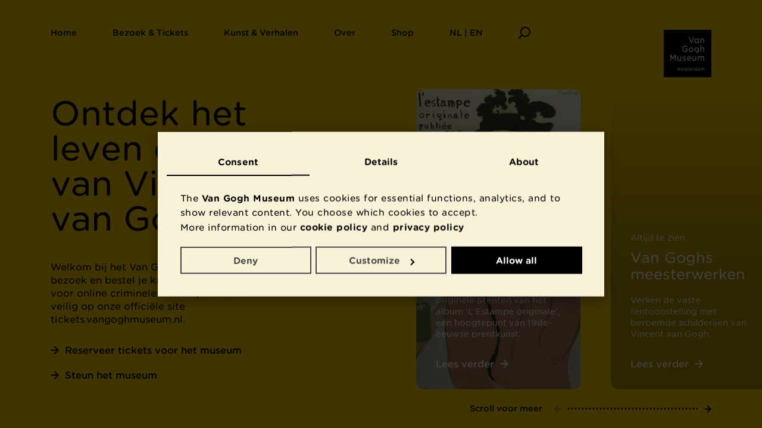

--- FILE ---
content_type: text/html; charset=utf-8
request_url: https://www.vangoghmuseum.nl/nl?v=
body_size: 86472
content:



<!DOCTYPE html>
<html lang="nl">
<head>
  




<meta charset="utf-8"/>
<meta name="viewport" content="width=device-width, initial-scale=1.0"/>
<link rel="shortcut icon" href="/statics/favicon.ico?v=IxnKZTfWtCvTPnXFiIJSEh-MS__ml-8Q9WaRlQ4codI">
<title>Het museum over Vincent van Gogh in Amsterdam - Van Gogh Museum</title>
<meta name="description" content="Van Gogh Museum bezoeken? Bestel je toegangskaarten veilig via de offici&#xEB;le website tickets.vangoghmuseum.nl. Plan je bezoek en ontdek alles over Vincent van Gogh:  meesterwerken als Zonnebloemen, Amandelbloesem, Korenvelden en De slaapkamer, tentoonstellingen, rondleidingen, activiteiten en meer."/>


<script type="text/javascript">
  window.dataLayer = window.dataLayer || [];

  function gtag() {
    dataLayer.push(arguments);
  }

  gtag('consent', 'default', {
    'ad_storage': 'denied',
    'analytics_storage': 'denied',
    'ad_user_data': 'denied',
    'ad_personalization': 'denied',
    'functionality_storage': 'denied',
    'personalization_storage': 'denied',
    'security_storage': 'granted',
    'wait_for_update': 500
  });
  
  gtag('set', 'ads_data_redaction', true);
  gtag('set', 'url_passthrough', false);


      dataLayer.push({
        'siteType': 'main',
        'pageType': 'homepage',
        'userId': '', // We don't have userId, this usually is for logged in sessions only
        'publishDate': '12-12-2025',
        'latestChange': '1765569600',
        'contentId': '621fc856-6d33-419a-5742-08d793848ca4',
        'language': 'nl'
      });
    
  (function(w,d,s,l,i){w[l]=w[l]||[];w[l].push({'gtm.start':new Date().getTime(),event:'gtm.js'});var f=d.getElementsByTagName(s)[0],j=d.createElement(s),dl=l!='dataLayer'?'&l='+l:'';j.async=true;j.src='https://www.googletagmanager.com/gtm.js?id='+i+dl;f.parentNode.insertBefore(j,f);})(window,document,'script','dataLayer','GTM-NN5PDB');
</script>


    <link rel="alternate" hreflang="nl" href="/nl" />
    <link rel="alternate" hreflang="en" href="/en" />
<meta property="og:site_name" content="Van Gogh Museum"/>
<meta property="og:url" content=""/>
<meta property="og:locale" content="nl"/>
<meta property="og:type" content="website"/>
<meta property="og:title" content="Het museum over Vincent van Gogh in Amsterdam"/>
<meta property="og:description" content="Van Gogh Museum bezoeken? Bestel je toegangskaarten veilig via de offici&#xEB;le website tickets.vangoghmuseum.nl. Plan je bezoek en ontdek alles over Vincent van Gogh:  meesterwerken als Zonnebloemen, Amandelbloesem, Korenvelden en De slaapkamer, tentoonstellingen, rondleidingen, activiteiten en meer."/>
<meta property="og:image" content="/assets/fa6ea2f9-daa7-43f9-9a0b-7f94734ac0e4?w=1280&h=720&x=0&y=755&cropWidth=2649&cropHeight=2080&c=76d1af97ab9bd249a43dea879c6ff76919c160325ef45f5ffc3c188c2c289a93"/>
<meta property="og:image:alt" content="Een jong stel kijkt hand-in-hand naar Van Goghs Zonnebloemen in het Van Gogh Museum. Foto: David Stegenga"/>

<meta name="twitter:site" content="@vangoghmuseum"/>
<meta name="twitter:card" content="summary_large_image"/>
<meta name="twitter:image" content="/assets/fa6ea2f9-daa7-43f9-9a0b-7f94734ac0e4?w=1280&h=720&x=0&y=755&cropWidth=2649&cropHeight=2080&c=76d1af97ab9bd249a43dea879c6ff76919c160325ef45f5ffc3c188c2c289a93"/>
<meta name="twitter:image:alt" content="Een jong stel kijkt hand-in-hand naar Van Goghs Zonnebloemen in het Van Gogh Museum. Foto: David Stegenga"/>

<link rel="canonical" href=""/>
<meta name="robots" content="index, follow"/>

<link rel="preconnect" href="https://googleads.g.doubleclick.net">
<link rel="preconnect" href="https://track.adform.net">
<link rel="preconnect" href="https://www.googleadservices.com">
<link rel="preconnect" href="https://www.google-analytics.com">


<link rel="stylesheet" type="text/css" href="/statics/generated/vgm-app.css?v=_M1SSvj1aPtqHt0xdSHAWidXdYDtemVZ2bAU1QB1yho"/>

<meta name="google-site-verification" content="f8YzFRP8SWz8I0l4oMnQeQ7Nj4GBIuX8AoqCvA4Brc8" />

<script src="/statics/generated/vgm-scaling.js?v=AlfAI3qohPUYvMfn5JLTvb-EHZE7VuOYs8jlf45IVs0"></script>
<link rel="modulepreload" href="/statics/generated/vgm-app.mjs?v=PGhwaijv25KyRmdUd-zA5YPIqyEYVKZeQ7cBegCoSC4">


<link rel="preload" href="/statics/fonts/GothamRndSSm-Book_Web.woff2" as="font" crossorigin>
<link rel="preload" href="/statics/fonts/GothamRndSSm-Medium_Web.woff2" as="font" crossorigin>

<style>
  @font-face {
    font-family: Gotham Rounded SSm;
    font-weight: 300;
    font-style: normal;
    font-display: swap;
    src: url("/statics/fonts/GothamRndSSm-Light_Web.woff2") format("woff2"),
    url("/statics/fonts/GothamRndSSm-Light_Web.woff") format("woff");
  }

  @font-face {
    font-family: Gotham Rounded SSm;
    font-weight: 300;
    font-style: italic;
    font-display: swap;
    src: url("/statics/fonts/GothamRndSSm-LightItalic_Web.woff2") format("woff2"),
    url("/statics/fonts/GothamRndSSm-LightItalic_Web.woff") format("woff");
  }

  @font-face {
    font-family: Gotham Rounded SSm;
    font-weight: 400;
    font-style: normal;
    font-display: swap;
    src: url("/statics/fonts/GothamRndSSm-Book_Web.woff2") format("woff2"),
    url("/statics/fonts/GothamRndSSm-Book_Web.woff") format("woff");
  }

  @font-face {
    font-family: Gotham Rounded SSm;
    font-weight: 400;
    font-style: italic;
    font-display: swap;
    src: url("/statics/fonts/GothamRndSSm-BookItalic_Web.woff2") format("woff2"),
    url("/statics/fonts/GothamRndSSm-BookItalic_Web.woff") format("woff");
  }

  @font-face {
    font-family: Gotham Rounded SSm;
    font-weight: 500;
    font-style: normal;
    font-display: swap;
    src: url("/statics/fonts/GothamRndSSm-Medium_Web.woff2") format("woff2"),
    url("/statics/fonts/GothamRndSSm-Medium_Web.woff") format("woff");
  }

  @font-face {
    font-family: Gotham Rounded SSm;
    font-weight: 500;
    font-style: italic;
    font-display: swap;
    src: url("/statics/fonts/GothamRndSSm-MediumItalic_Web.woff2") format("woff2"),
    url("/statics/fonts/GothamRndSSm-MediumItalic_Web.woff") format("woff");
  }

  @font-face {
    font-family: Gotham Rounded SSm;
    font-weight: 700;
    font-style: normal;
    font-display: swap;
    src: url("/statics/fonts/GothamRndSSm-Bold_Web.woff2") format("woff2"),
    url("/statics/fonts/GothamRndSSm-Bold_Web.woff") format("woff");
  }

  @font-face {
    font-family: Gotham Rounded SSm;
    font-weight: 700;
    font-style: italic;
    font-display: swap;
    src: url("/statics/fonts/GothamRndSSm-BoldItalic_Web.woff2") format("woff2"),
    url("/statics/fonts/GothamRndSSm-BoldItalic_Web.woff") format("woff");
  }
</style>



<link rel="apple-touch-icon" sizes="180x180" href="/statics/apple-touch-icon-mesdag.png?v=ZghBrD-lYi4nlbO38dO2HMjzpVcVcrxeW4JjHaxX15Q">
<link rel="icon" type="image/png" sizes="32x32" href="/statics/favicon-32x32-mesdag.png?v=iHYg5fkCPerGi3vkyVojhX_vTaRZbM5J6sXWNKOyKDs">
<link rel="icon" type="image/png" sizes="16x16" href="/statics/favicon-16x16-mesdag.png?v=ygsca0aVmNtGkiL7RwJB_cEeXOzJXrI11MlWqcl128o">


  


</head>

<body scroll-behavior="smooth" style="--background-color: #FFCE01;--main-nav-text-color: #000000;--text-contrast-color: #000000;--collection-search-background-color: #DDDDDD;--collection-search-text-color: #000000;" ie-style="--background-color: #FFCE01;--main-nav-text-color: #000000;--text-contrast-color: #000000;--collection-search-background-color: #DDDDDD;--collection-search-text-color: #000000;" class="home-page-animated">
<div style="display:none;" data-svg data-svg-path="/statics/generated/vgm-icons.svg?v=WfGfjQpMoHtNoDMAo1krmK3EZ-PpiiUIc2PSfAO4zlw"></div>
<div id="vgm-app">
  <accessibility-helper loading-message="Pagina wordt geladen" loaded-message="Pagina is geladen met titel " inline-template v-cloak>
    <div>
      <page-loader inline-template>
        <div class="page-loader" :class="isLoading ? 'visible' : '' " v-cloak>
          <div class="page-loader-bar"></div>
        </div>
      </page-loader>
      <div class="visually-hidden" aria-live="polite" role="status">
        {{pageTransitionStateText}}
      </div>

      <transition name="fade">
        <page-transitions-main-navigation v-show="!hideMainNavigation" inline-template>
          <div class="page-transition-main-navigation">
            <template id="vgm-main-navigation" v-if="!hasComponent">
              
<main-navigation inline-template>
  <nav class="main-navigation" :class="{'has-open-screen': hasOpenScreen, 'is-open': isOpen, 'is-fixed': isFixed}">
    <div v-if="!showDesktopNavigation">
      


<div class="main-navigation-mobile grid-container">
  <div class="main-navigation-mobile-header" role="menu">
    <ul class="main-navigation-mobile-buttons">
      <li>
        <button class="btn-icon" type="button" role="menuitem" aria-controls="mobile-menu" aria-haspopup="true" :aria-label="isOpen ? 'Menu sluiten' : 'Menu openen'" :aria-expanded="isOpen" @click="toggleMenu">
          <svg v-if="!isOpen" class="icon-menu" aria-hidden="true" focusable="false"><use xlink:href="#icon-menu" href="#icon-menu" ></use></svg>
          <svg v-else class="icon-close" aria-hidden="true" focusable="false"><use xlink:href="#icon-close" href="#icon-close" ></use></svg>
        </button>
      </li>

        <li>
          <button type="button" class="btn-icon" @click="openSearch" aria-label="Zoeken">
            <svg class="icon-search" aria-hidden="true" focusable="false"><use xlink:href="#icon-search" href="#icon-search" ></use></svg>
          </button>
        </li>
    </ul>

    <div class="main-navigation-mobile-aside">
          <push-analytics-event data-gtm-category="navigation" data-gtm-action="klik primary navigation" data-gtm-label="Language">
            <button type="button" class="main-navigation-mobile-button btn-link" v-if="isOpen" role="menuitem" aria-haspopup="true" @click="openScreen(&#x27;nl--en&#x27;, $event)" v-cloak>
              <span>
                Language
              </span>
              <svg class="icon-chevron-down-small" aria-hidden="true" focusable="false"><use xlink:href="#icon-chevron-down-small" href="#icon-chevron-down-small" ></use></svg>
            </button>
          </push-analytics-event>

      <push-analytics-event data-gtm-category="navigation" data-gtm-action="klik primary navigation" data-gtm-label="Van Gogh logo">
        <a href="/nl" class="main-navigation-mobile-logo" title="Terug naar de home pagina" v-if="!isOpen">
              <img src="/statics/images/logo.svg" alt="Van Gogh Museum Logo" width="80px" height="80px"/>
        </a>
      </push-analytics-event>
    </div>
  </div>

  

<transition v-bind:css="false">
  <div class="main-navigation-mobile-menu grid-container" id="mobile-menu" role="menu" v-show="hasOpenMenu" v-on:keyup.esc="closeMenu" v-cloak>
    <div class="main-navigation-mobile-menu-header">
      <div class="main-navigation-mobile-menu-back"></div>
      <h3 class="main-navigation-mobile-menu-heading heading-2" aria-live="assertive">Menu</h3>
    </div>

    <hr class="animated" aria-hidden="true"/>

    <ul class="main-navigation-mobile-menu-items">
        <li role="none">

            <push-analytics-event data-gtm-category="navigation" data-gtm-action="klik primary navigation" data-gtm-label="Home">
              <a role="menuitem" href="/nl" class="main-navigation-mobile-menu-item btn-link  active">
                <span>Home</span>
              </a>
            </push-analytics-event>
        </li>
        <li role="none">
            <push-analytics-event data-gtm-category="navigation" data-gtm-action="klik primary navigation" data-gtm-label="Bezoek &amp; Tickets">
              <button class="main-navigation-mobile-menu-item btn-link " type="button" role="menuitem" aria-haspopup="true" @click="openScreen(&#x27;bezoek--tickets&#x27;, $event)">
                <span>Bezoek &amp; Tickets</span>
              </button>
            </push-analytics-event>

        </li>
        <li role="none">
            <push-analytics-event data-gtm-category="navigation" data-gtm-action="klik primary navigation" data-gtm-label="Kunst &amp; Verhalen">
              <button class="main-navigation-mobile-menu-item btn-link " type="button" role="menuitem" aria-haspopup="true" @click="openScreen(&#x27;kunst--verhalen&#x27;, $event)">
                <span>Kunst &amp; Verhalen</span>
              </button>
            </push-analytics-event>

        </li>
        <li role="none">
            <push-analytics-event data-gtm-category="navigation" data-gtm-action="klik primary navigation" data-gtm-label="Over">
              <button class="main-navigation-mobile-menu-item btn-link " type="button" role="menuitem" aria-haspopup="true" @click="openScreen(&#x27;over&#x27;, $event)">
                <span>Over</span>
              </button>
            </push-analytics-event>

        </li>
        <li role="none">

            <push-analytics-event data-gtm-category="navigation" data-gtm-action="klik primary navigation" data-gtm-label="Shop">
              <a role="menuitem" href="https://www.vangogh.shop/nl/shop?utm_source=VGM-site&amp;utm_medium=referral&amp;utm_campaign=shop" class="main-navigation-mobile-menu-item btn-link ">
                <span>Shop</span>
              </a>
            </push-analytics-event>
        </li>
    </ul>
    <div class="main-navigation-mobile-footer">
      <hr class="animated" aria-hidden="true"/>
      <ul class="main-navigation-mobile-footer-items">
      </ul>
    </div>
  </div>
</transition>





<transition v-bind:css="false">
  <div class="main-navigation-mobile-screen grid-container" v-if="isScreenOpen(&#x27;bezoek--tickets&#x27;)" v-cloak role="menu">
    <div class="main-navigation-mobile-screen-header">
      <div class="main-navigation-mobile-menu-back">
        <button class="btn-icon" type="button" @click="closeScreen" v-if="hasOpenScreen" aria-label="Terug" v-focus>
          <svg class="icon-arrow-left-big" aria-hidden="true" focusable="false"><use xlink:href="#icon-arrow-left-big" href="#icon-arrow-left-big" ></use></svg>
        </button>
      </div>
      <h3 class="main-navigation-mobile-screen-heading heading-2" aria-live="assertive">Bezoek &amp; Tickets</h3>
    </div>

    <aside class="main-navigation-mobile-screen-sidebar">

    </aside>

    <hr class="animated" aria-hidden="true"/>

    <ul class="main-navigation-mobile-screen-items">
          <li role="none">
            <push-analytics-event data-gtm-category="navigation" data-gtm-action="klik secondary navigation" data-gtm-label="Tickets en toegangsprijzen">
              <a role="menuitem" href="/nl/bezoek/tickets-en-toegangsprijzen" class="main-navigation-mobile-screen-item btn-link ">
                <span>Tickets en toegangsprijzen</span>
              </a>
            </push-analytics-event>
          </li>
          <li role="none">
            <push-analytics-event data-gtm-category="navigation" data-gtm-action="klik secondary navigation" data-gtm-label="Adres en openingstijden">
              <a role="menuitem" href="/nl/bezoek/adres-en-openingstijden" class="main-navigation-mobile-screen-item btn-link ">
                <span>Adres en openingstijden</span>
              </a>
            </push-analytics-event>
          </li>
          <li role="none">
            <push-analytics-event data-gtm-category="navigation" data-gtm-action="klik secondary navigation" data-gtm-label="Agenda en activiteiten ">
              <a role="menuitem" href="/nl/bezoek/agenda-en-activiteiten" class="main-navigation-mobile-screen-item btn-link ">
                <span>Agenda en activiteiten </span>
              </a>
            </push-analytics-event>
          </li>
          <li role="none">
            <push-analytics-event data-gtm-category="navigation" data-gtm-action="klik secondary navigation" data-gtm-label="Tentoonstellingen ">
              <a role="menuitem" href="/nl/bezoek/tentoonstellingen" class="main-navigation-mobile-screen-item btn-link ">
                <span>Tentoonstellingen </span>
              </a>
            </push-analytics-event>
          </li>
          <li role="none">
            <push-analytics-event data-gtm-category="navigation" data-gtm-action="klik secondary navigation" data-gtm-label="Groepen en scholen">
              <a role="menuitem" href="/nl/bezoek/groepen-en-scholen" class="main-navigation-mobile-screen-item btn-link ">
                <span>Groepen en scholen</span>
              </a>
            </push-analytics-event>
          </li>
          <li role="none">
            <push-analytics-event data-gtm-category="navigation" data-gtm-action="klik secondary navigation" data-gtm-label="Museumwinkels, caf&#xE9; en meer">
              <a role="menuitem" href="/nl/bezoek/winkels-cafe-en-meer" class="main-navigation-mobile-screen-item btn-link " rel="nofollow">
                <span>Museumwinkels, caf&#xE9; en meer</span>
              </a>
            </push-analytics-event>
          </li>
    </ul>

    <div class="main-navigation-mobile-footer">
      <hr class="animated" aria-hidden="true"/>

      <ul class="main-navigation-mobile-footer-items">
          <li role="none">
            <push-analytics-event data-gtm-category="navigation" data-gtm-action="klik footer navigation" data-gtm-label="Contact">
              <a role="menuitem" href="/nl/contact" class="main-navigation-mobile-footer-item btn-link">
                <span>Contact</span>
              </a>
            </push-analytics-event>
          </li>
          <li role="none">
            <push-analytics-event data-gtm-category="navigation" data-gtm-action="klik footer navigation" data-gtm-label="Nieuwsbrief">
              <a role="menuitem" href="/nl/nieuwsbrief" class="main-navigation-mobile-footer-item btn-link">
                <span>Nieuwsbrief</span>
              </a>
            </push-analytics-event>
          </li>
          <li role="none">
            <push-analytics-event data-gtm-category="navigation" data-gtm-action="klik footer navigation" data-gtm-label="Privacy &amp; cookies">
              <a role="menuitem" href="/nl/privacy" class="main-navigation-mobile-footer-item btn-link">
                <span>Privacy &amp; cookies</span>
              </a>
            </push-analytics-event>
          </li>
      </ul>
    </div>
  </div>
</transition>


<transition v-bind:css="false">
  <div class="main-navigation-mobile-screen grid-container" v-if="isScreenOpen(&#x27;kunst--verhalen&#x27;)" v-cloak role="menu">
    <div class="main-navigation-mobile-screen-header">
      <div class="main-navigation-mobile-menu-back">
        <button class="btn-icon" type="button" @click="closeScreen" v-if="hasOpenScreen" aria-label="Terug" v-focus>
          <svg class="icon-arrow-left-big" aria-hidden="true" focusable="false"><use xlink:href="#icon-arrow-left-big" href="#icon-arrow-left-big" ></use></svg>
        </button>
      </div>
      <h3 class="main-navigation-mobile-screen-heading heading-2" aria-live="assertive">Kunst &amp; Verhalen</h3>
    </div>

    <aside class="main-navigation-mobile-screen-sidebar">

    </aside>

    <hr class="animated" aria-hidden="true"/>

    <ul class="main-navigation-mobile-screen-items">
          <li role="none">
            <push-analytics-event data-gtm-category="navigation" data-gtm-action="klik secondary navigation" data-gtm-label="Kunst ">
              <a role="menuitem" href="/nl/kunst-en-verhalen/kunst" class="main-navigation-mobile-screen-item btn-link " rel="nofollow">
                <span>Kunst </span>
              </a>
            </push-analytics-event>
          </li>
          <li role="none">
            <push-analytics-event data-gtm-category="navigation" data-gtm-action="klik secondary navigation" data-gtm-label="Zoek in de collectie">
              <a role="menuitem" href="/nl/collectie" class="main-navigation-mobile-screen-item btn-link ">
                <span>Zoek in de collectie</span>
              </a>
            </push-analytics-event>
          </li>
          <li role="none">
            <push-analytics-event data-gtm-category="navigation" data-gtm-action="klik secondary navigation" data-gtm-label="Vincents leven">
              <a role="menuitem" href="/nl/kunst-en-verhalen/vincents-leven-1853-1890" class="main-navigation-mobile-screen-item btn-link ">
                <span>Vincents leven</span>
              </a>
            </push-analytics-event>
          </li>
          <li role="none">
            <push-analytics-event data-gtm-category="navigation" data-gtm-action="klik secondary navigation" data-gtm-label="Verhalen over Van Gogh">
              <a role="menuitem" href="/nl/kunst-en-verhalen/verhalen" class="main-navigation-mobile-screen-item btn-link ">
                <span>Verhalen over Van Gogh</span>
              </a>
            </push-analytics-event>
          </li>
          <li role="none">
            <push-analytics-event data-gtm-category="navigation" data-gtm-action="klik secondary navigation" data-gtm-label="Van Gogh voor kinderen">
              <a role="menuitem" href="/nl/kunst-en-verhalen/voor-kinderen" class="main-navigation-mobile-screen-item btn-link ">
                <span>Van Gogh voor kinderen</span>
              </a>
            </push-analytics-event>
          </li>
          <li role="none">
            <push-analytics-event data-gtm-category="navigation" data-gtm-action="klik secondary navigation" data-gtm-label="Onderzoek ">
              <a role="menuitem" href="/nl/over/kennis-en-onderzoek" class="main-navigation-mobile-screen-item btn-link ">
                <span>Onderzoek </span>
              </a>
            </push-analytics-event>
          </li>
    </ul>

    <div class="main-navigation-mobile-footer">
      <hr class="animated" aria-hidden="true"/>

      <ul class="main-navigation-mobile-footer-items">
          <li role="none">
            <push-analytics-event data-gtm-category="navigation" data-gtm-action="klik footer navigation" data-gtm-label="Contact">
              <a role="menuitem" href="/nl/contact" class="main-navigation-mobile-footer-item btn-link">
                <span>Contact</span>
              </a>
            </push-analytics-event>
          </li>
          <li role="none">
            <push-analytics-event data-gtm-category="navigation" data-gtm-action="klik footer navigation" data-gtm-label="Nieuwsbrief">
              <a role="menuitem" href="/nl/nieuwsbrief" class="main-navigation-mobile-footer-item btn-link">
                <span>Nieuwsbrief</span>
              </a>
            </push-analytics-event>
          </li>
          <li role="none">
            <push-analytics-event data-gtm-category="navigation" data-gtm-action="klik footer navigation" data-gtm-label="Privacy &amp; cookies">
              <a role="menuitem" href="/nl/privacy" class="main-navigation-mobile-footer-item btn-link">
                <span>Privacy &amp; cookies</span>
              </a>
            </push-analytics-event>
          </li>
      </ul>
    </div>
  </div>
</transition>


<transition v-bind:css="false">
  <div class="main-navigation-mobile-screen grid-container" v-if="isScreenOpen(&#x27;over&#x27;)" v-cloak role="menu">
    <div class="main-navigation-mobile-screen-header">
      <div class="main-navigation-mobile-menu-back">
        <button class="btn-icon" type="button" @click="closeScreen" v-if="hasOpenScreen" aria-label="Terug" v-focus>
          <svg class="icon-arrow-left-big" aria-hidden="true" focusable="false"><use xlink:href="#icon-arrow-left-big" href="#icon-arrow-left-big" ></use></svg>
        </button>
      </div>
      <h3 class="main-navigation-mobile-screen-heading heading-2" aria-live="assertive">Over</h3>
    </div>

    <aside class="main-navigation-mobile-screen-sidebar">

    </aside>

    <hr class="animated" aria-hidden="true"/>

    <ul class="main-navigation-mobile-screen-items">
          <li role="none">
            <push-analytics-event data-gtm-category="navigation" data-gtm-action="klik secondary navigation" data-gtm-label="Samenwerken">
              <a role="menuitem" href="/nl/over/samenwerken" class="main-navigation-mobile-screen-item btn-link ">
                <span>Samenwerken</span>
              </a>
            </push-analytics-event>
          </li>
          <li role="none">
            <push-analytics-event data-gtm-category="navigation" data-gtm-action="klik secondary navigation" data-gtm-label="Steun het museum">
              <a role="menuitem" href="/nl/over/steun-het-museum" class="main-navigation-mobile-screen-item btn-link ">
                <span>Steun het museum</span>
              </a>
            </push-analytics-event>
          </li>
          <li role="none">
            <push-analytics-event data-gtm-category="navigation" data-gtm-action="klik secondary navigation" data-gtm-label="Nieuws en pers">
              <a role="menuitem" href="/nl/over/nieuws-en-pers" class="main-navigation-mobile-screen-item btn-link ">
                <span>Nieuws en pers</span>
              </a>
            </push-analytics-event>
          </li>
          <li role="none">
            <push-analytics-event data-gtm-category="navigation" data-gtm-action="klik secondary navigation" data-gtm-label="Kennis en onderzoek">
              <a role="menuitem" href="/nl/over/kennis-en-onderzoek" class="main-navigation-mobile-screen-item btn-link ">
                <span>Kennis en onderzoek</span>
              </a>
            </push-analytics-event>
          </li>
          <li role="none">
            <push-analytics-event data-gtm-category="navigation" data-gtm-action="klik secondary navigation" data-gtm-label="Organisatie">
              <a role="menuitem" href="/nl/over/organisatie" class="main-navigation-mobile-screen-item btn-link ">
                <span>Organisatie</span>
              </a>
            </push-analytics-event>
          </li>
    </ul>

    <div class="main-navigation-mobile-footer">
      <hr class="animated" aria-hidden="true"/>

      <ul class="main-navigation-mobile-footer-items">
          <li role="none">
            <push-analytics-event data-gtm-category="navigation" data-gtm-action="klik footer navigation" data-gtm-label="Contact">
              <a role="menuitem" href="/nl/contact" class="main-navigation-mobile-footer-item btn-link">
                <span>Contact</span>
              </a>
            </push-analytics-event>
          </li>
          <li role="none">
            <push-analytics-event data-gtm-category="navigation" data-gtm-action="klik footer navigation" data-gtm-label="Nieuwsbrief">
              <a role="menuitem" href="/nl/nieuwsbrief" class="main-navigation-mobile-footer-item btn-link">
                <span>Nieuwsbrief</span>
              </a>
            </push-analytics-event>
          </li>
          <li role="none">
            <push-analytics-event data-gtm-category="navigation" data-gtm-action="klik footer navigation" data-gtm-label="Privacy &amp; cookies">
              <a role="menuitem" href="/nl/privacy" class="main-navigation-mobile-footer-item btn-link">
                <span>Privacy &amp; cookies</span>
              </a>
            </push-analytics-event>
          </li>
      </ul>
    </div>
  </div>
</transition>


<transition v-bind:css="false">
  <div class="main-navigation-mobile-screen language-screen grid-container" v-if="isScreenOpen(&#x27;nl--en&#x27;)" v-cloak role="menu">
    <div class="main-navigation-mobile-screen-header">
      <div class="main-navigation-mobile-menu-back">
        <button class="btn-icon" type="button" @click="closeScreen" v-if="hasOpenScreen" aria-label="Terug" v-focus>
          <svg class="icon-arrow-left-big" aria-hidden="true" focusable="false"><use xlink:href="#icon-arrow-left-big" href="#icon-arrow-left-big" ></use></svg>
        </button>
      </div>
      <h3 class="main-navigation-mobile-screen-heading heading-2" aria-live="assertive">NL | EN</h3>
    </div>

    <hr class="animated" aria-hidden="true"/>

    <aside class="main-navigation-mobile-screen-sidebar">
      <div class="main-navigation-mobile-screen-language-switch">
        <ul class="language-switch">
          <li role="none">
            <a hreflang="en" aria-label="Change website language to English" role="menuitem" href="/en" class="main-navigation-mobile-screen-item btn-link">
              <span>English</span>
            </a>
          </li>
          <li role="none">
            <a hreflang="nl" aria-label="Verander website taal naar Nederlands" role="menuitem" href="/nl" class="main-navigation-mobile-screen-item btn-link active">
              <span>Nederlands</span>
            </a>
          </li>
        </ul>
      </div>
    </aside>

    <hr class="animated" aria-hidden="true"/>

      <ul class="main-navigation-mobile-screen-items">
            <li role="none">
              <a role="menuitem" href="/de/planen-sie-ihren-besuch" class="main-navigation-mobile-screen-item btn-link">
                <span>Planen Sie Ihren Besuch</span>
              </a>
            </li>
            <li role="none">
              <a role="menuitem" href="/fr/programmez-votre-visite" class="main-navigation-mobile-screen-item btn-link">
                <span>Programmez votre visite</span>
              </a>
            </li>
            <li role="none">
              <a role="menuitem" href="/it/prepara-la-tua-visita" class="main-navigation-mobile-screen-item btn-link">
                <span>Prepara la tua visita</span>
              </a>
            </li>
            <li role="none">
              <a role="menuitem" href="/es/planifica-tu-visita" class="main-navigation-mobile-screen-item btn-link">
                <span>Planifica tu visita</span>
              </a>
            </li>
            <li role="none">
              <a role="menuitem" href="/pt/planeje-sua-visita" class="main-navigation-mobile-screen-item btn-link">
                <span>Planeje sua visita</span>
              </a>
            </li>
            <li role="none">
              <a role="menuitem" href="/zh/visitor-information-chinese" class="main-navigation-mobile-screen-item btn-link">
                <span>&#x60A8;&#x7684;&#x53C2;&#x89C2;&#x8BA1;&#x5212;</span>
              </a>
            </li>
            <li role="none">
              <a role="menuitem" href="/ja/visitor-information-japanese" class="main-navigation-mobile-screen-item btn-link">
                <span>&#x7F8E;&#x8853;&#x9928;&#x306B;&#x884C;&#x3053;&#x3046;</span>
              </a>
            </li>
            <li role="none">
              <a role="menuitem" href="/ko/visitor-information-korean" class="main-navigation-mobile-screen-item btn-link">
                <span>&#xBC29;&#xBB38; &#xACC4;&#xD68D;</span>
              </a>
            </li>
      </ul>

      <div class="main-navigation-mobile-footer">
        <hr class="animated" aria-hidden="true"/>

        <ul class="main-navigation-mobile-footer-items">
            <li role="none">
              <a role="menuitem" href="/nl/contact" class="main-navigation-mobile-footer-item btn-link">
                <span>Contact</span>
              </a>
            </li>
            <li role="none">
              <a role="menuitem" href="/nl/nieuwsbrief" class="main-navigation-mobile-footer-item btn-link">
                <span>Nieuwsbrief</span>
              </a>
            </li>
            <li role="none">
              <a role="menuitem" href="/nl/privacy" class="main-navigation-mobile-footer-item btn-link">
                <span>Privacy &amp; cookies</span>
              </a>
            </li>
        </ul>
      </div>
  </div>
</transition>
</div>

    </div>
    <div v-else>
      


<div class="main-navigation-desktop grid-container" role="menu" v-on:keyup.esc="closeScreen">
  <ul class="main-navigation-desktop-items">
      <li role="none">

          <push-analytics-event data-gtm-category="navigation" data-gtm-action="klik primary navigation" data-gtm-label="Home">
            <a href="/nl" class="main-navigation-desktop-item btn-link  active">
              <span>Home</span>
            </a>
          </push-analytics-event>
      </li>
      <li role="none">
          <push-analytics-event data-gtm-category="navigation" data-gtm-action="klik primary navigation" data-gtm-label="Bezoek &amp; Tickets">
            <button class="main-navigation-desktop-item btn-link " :class="{'open': screen === &#x27;bezoek--tickets&#x27;}" type="button" role="menuitem" aria-haspopup="true" @click="openScreen(&#x27;bezoek--tickets&#x27;, $event)">
              <span>Bezoek &amp; Tickets</span>
            </button>
          </push-analytics-event>

      </li>
      <li role="none">
          <push-analytics-event data-gtm-category="navigation" data-gtm-action="klik primary navigation" data-gtm-label="Kunst &amp; Verhalen">
            <button class="main-navigation-desktop-item btn-link " :class="{'open': screen === &#x27;kunst--verhalen&#x27;}" type="button" role="menuitem" aria-haspopup="true" @click="openScreen(&#x27;kunst--verhalen&#x27;, $event)">
              <span>Kunst &amp; Verhalen</span>
            </button>
          </push-analytics-event>

      </li>
      <li role="none">
          <push-analytics-event data-gtm-category="navigation" data-gtm-action="klik primary navigation" data-gtm-label="Over">
            <button class="main-navigation-desktop-item btn-link " :class="{'open': screen === &#x27;over&#x27;}" type="button" role="menuitem" aria-haspopup="true" @click="openScreen(&#x27;over&#x27;, $event)">
              <span>Over</span>
            </button>
          </push-analytics-event>

      </li>
      <li role="none">

          <push-analytics-event data-gtm-category="navigation" data-gtm-action="klik primary navigation" data-gtm-label="Shop">
            <a href="https://www.vangogh.shop/nl/shop?utm_source=VGM-site&amp;utm_medium=referral&amp;utm_campaign=shop" class="main-navigation-desktop-item btn-link ">
              <span>Shop</span>
            </a>
          </push-analytics-event>
      </li>
      <li role="none">
          <push-analytics-event data-gtm-category="navigation" data-gtm-action="klik primary navigation" data-gtm-label="NL | EN">
            <button class="main-navigation-desktop-item btn-link " :class="{'open': screen === &#x27;nl--en&#x27;}" type="button" role="menuitem" aria-haspopup="true" @click="openScreen(&#x27;nl--en&#x27;, $event)">
              <span>NL | EN</span>
            </button>
          </push-analytics-event>

      </li>
      <li>
        <button type="button" class="main-navigation-desktop-item btn-icon" @click="openSearch" aria-label="Zoeken">
          <svg class="icon-search" aria-hidden="true" focusable="false"><use xlink:href="#icon-search" href="#icon-search" ></use></svg>
        </button>
      </li>
  </ul>

  <div class="main-navigation-desktop-aside">
    <button aria-label="Menu sluiten" class="btn-icon" type="button" @click="closeScreen" v-if="hasOpenScreen" v-focus v-cloak>
      <svg class="icon-close" aria-hidden="true" focusable="false"><use xlink:href="#icon-close" href="#icon-close" ></use></svg>
    </button>

    <push-analytics-event data-gtm-category="navigation" data-gtm-action="klik primary navigation" data-gtm-label="Van Gogh logo">
      <transition name="logo-slide">
        <a href="/nl" class="main-navigation-desktop-logo" title="Terug naar de home pagina" v-if="shouldShowLogo">
              <img src="/statics/images/logo.svg" alt="Van Gogh Museum Logo" width="80px" height="80px"/>
        </a>
      </transition>
    </push-analytics-event>
  </div>



<transition name="screen-fade">
  <div class="main-navigation-desktop-screen grid-container" v-if="isScreenOpen(&#x27;bezoek--tickets&#x27;)" role="menu" v-cloak>
    <h3 class="main-navigation-desktop-screen-heading heading-2" aria-live="assertive">Bezoek &amp; Tickets</h3>

    <hr class="animated" aria-hidden="true"/>

    <div class="main-navigation-desktop-screen-wrapper grid-row">
      <aside class="main-navigation-desktop-screen-sidebar">
      </aside>

      <section class="main-navigation-desktop-screen-content">
        <ul class="main-navigation-desktop-screen-items">
              <li role="none">
                <push-analytics-event data-gtm-category="navigation" data-gtm-action="klik secondary navigation" data-gtm-label="Tickets en toegangsprijzen">
                  <a role="menuitem" href="/nl/bezoek/tickets-en-toegangsprijzen" class="main-navigation-desktop-screen-item btn-link ">
                    <span>Tickets en toegangsprijzen</span>
                  </a>
                </push-analytics-event>
              </li>
              <li role="none">
                <push-analytics-event data-gtm-category="navigation" data-gtm-action="klik secondary navigation" data-gtm-label="Adres en openingstijden">
                  <a role="menuitem" href="/nl/bezoek/adres-en-openingstijden" class="main-navigation-desktop-screen-item btn-link ">
                    <span>Adres en openingstijden</span>
                  </a>
                </push-analytics-event>
              </li>
              <li role="none">
                <push-analytics-event data-gtm-category="navigation" data-gtm-action="klik secondary navigation" data-gtm-label="Agenda en activiteiten ">
                  <a role="menuitem" href="/nl/bezoek/agenda-en-activiteiten" class="main-navigation-desktop-screen-item btn-link ">
                    <span>Agenda en activiteiten </span>
                  </a>
                </push-analytics-event>
              </li>
              <li role="none">
                <push-analytics-event data-gtm-category="navigation" data-gtm-action="klik secondary navigation" data-gtm-label="Tentoonstellingen ">
                  <a role="menuitem" href="/nl/bezoek/tentoonstellingen" class="main-navigation-desktop-screen-item btn-link ">
                    <span>Tentoonstellingen </span>
                  </a>
                </push-analytics-event>
              </li>
              <li role="none">
                <push-analytics-event data-gtm-category="navigation" data-gtm-action="klik secondary navigation" data-gtm-label="Groepen en scholen">
                  <a role="menuitem" href="/nl/bezoek/groepen-en-scholen" class="main-navigation-desktop-screen-item btn-link ">
                    <span>Groepen en scholen</span>
                  </a>
                </push-analytics-event>
              </li>
              <li role="none">
                <push-analytics-event data-gtm-category="navigation" data-gtm-action="klik secondary navigation" data-gtm-label="Museumwinkels, caf&#xE9; en meer">
                  <a role="menuitem" href="/nl/bezoek/winkels-cafe-en-meer" class="main-navigation-desktop-screen-item btn-link " rel="nofollow">
                    <span>Museumwinkels, caf&#xE9; en meer</span>
                  </a>
                </push-analytics-event>
              </li>
        </ul>

        <div class="main-navigation-desktop-footer">
          <hr class="animated" aria-hidden="true"/>

          <ul class="main-navigation-desktop-footer-items">
              <li role="none">
                <push-analytics-event data-gtm-category="navigation" data-gtm-action="klik footer navigation" data-gtm-label="Contact">
                  <a role="menuitem" href="/nl/contact" class="main-navigation-desktop-footer-item btn-link">
                    <span>Contact</span>
                  </a>
                </push-analytics-event>
              </li>
              <li role="none">
                <push-analytics-event data-gtm-category="navigation" data-gtm-action="klik footer navigation" data-gtm-label="Nieuwsbrief">
                  <a role="menuitem" href="/nl/nieuwsbrief" class="main-navigation-desktop-footer-item btn-link">
                    <span>Nieuwsbrief</span>
                  </a>
                </push-analytics-event>
              </li>
              <li role="none">
                <push-analytics-event data-gtm-category="navigation" data-gtm-action="klik footer navigation" data-gtm-label="Privacy &amp; cookies">
                  <a role="menuitem" href="/nl/privacy" class="main-navigation-desktop-footer-item btn-link">
                    <span>Privacy &amp; cookies</span>
                  </a>
                </push-analytics-event>
              </li>
          </ul>
        </div>
      </section>
    </div>
  </div>
</transition>


<transition name="screen-fade">
  <div class="main-navigation-desktop-screen grid-container" v-if="isScreenOpen(&#x27;kunst--verhalen&#x27;)" role="menu" v-cloak>
    <h3 class="main-navigation-desktop-screen-heading heading-2" aria-live="assertive">Kunst &amp; Verhalen</h3>

    <hr class="animated" aria-hidden="true"/>

    <div class="main-navigation-desktop-screen-wrapper grid-row">
      <aside class="main-navigation-desktop-screen-sidebar">
      </aside>

      <section class="main-navigation-desktop-screen-content">
        <ul class="main-navigation-desktop-screen-items">
              <li role="none">
                <push-analytics-event data-gtm-category="navigation" data-gtm-action="klik secondary navigation" data-gtm-label="Kunst ">
                  <a role="menuitem" href="/nl/kunst-en-verhalen/kunst" class="main-navigation-desktop-screen-item btn-link " rel="nofollow">
                    <span>Kunst </span>
                  </a>
                </push-analytics-event>
              </li>
              <li role="none">
                <push-analytics-event data-gtm-category="navigation" data-gtm-action="klik secondary navigation" data-gtm-label="Zoek in de collectie">
                  <a role="menuitem" href="/nl/collectie" class="main-navigation-desktop-screen-item btn-link ">
                    <span>Zoek in de collectie</span>
                  </a>
                </push-analytics-event>
              </li>
              <li role="none">
                <push-analytics-event data-gtm-category="navigation" data-gtm-action="klik secondary navigation" data-gtm-label="Vincents leven">
                  <a role="menuitem" href="/nl/kunst-en-verhalen/vincents-leven-1853-1890" class="main-navigation-desktop-screen-item btn-link ">
                    <span>Vincents leven</span>
                  </a>
                </push-analytics-event>
              </li>
              <li role="none">
                <push-analytics-event data-gtm-category="navigation" data-gtm-action="klik secondary navigation" data-gtm-label="Verhalen over Van Gogh">
                  <a role="menuitem" href="/nl/kunst-en-verhalen/verhalen" class="main-navigation-desktop-screen-item btn-link ">
                    <span>Verhalen over Van Gogh</span>
                  </a>
                </push-analytics-event>
              </li>
              <li role="none">
                <push-analytics-event data-gtm-category="navigation" data-gtm-action="klik secondary navigation" data-gtm-label="Van Gogh voor kinderen">
                  <a role="menuitem" href="/nl/kunst-en-verhalen/voor-kinderen" class="main-navigation-desktop-screen-item btn-link ">
                    <span>Van Gogh voor kinderen</span>
                  </a>
                </push-analytics-event>
              </li>
              <li role="none">
                <push-analytics-event data-gtm-category="navigation" data-gtm-action="klik secondary navigation" data-gtm-label="Onderzoek ">
                  <a role="menuitem" href="/nl/over/kennis-en-onderzoek" class="main-navigation-desktop-screen-item btn-link ">
                    <span>Onderzoek </span>
                  </a>
                </push-analytics-event>
              </li>
        </ul>

        <div class="main-navigation-desktop-footer">
          <hr class="animated" aria-hidden="true"/>

          <ul class="main-navigation-desktop-footer-items">
              <li role="none">
                <push-analytics-event data-gtm-category="navigation" data-gtm-action="klik footer navigation" data-gtm-label="Contact">
                  <a role="menuitem" href="/nl/contact" class="main-navigation-desktop-footer-item btn-link">
                    <span>Contact</span>
                  </a>
                </push-analytics-event>
              </li>
              <li role="none">
                <push-analytics-event data-gtm-category="navigation" data-gtm-action="klik footer navigation" data-gtm-label="Nieuwsbrief">
                  <a role="menuitem" href="/nl/nieuwsbrief" class="main-navigation-desktop-footer-item btn-link">
                    <span>Nieuwsbrief</span>
                  </a>
                </push-analytics-event>
              </li>
              <li role="none">
                <push-analytics-event data-gtm-category="navigation" data-gtm-action="klik footer navigation" data-gtm-label="Privacy &amp; cookies">
                  <a role="menuitem" href="/nl/privacy" class="main-navigation-desktop-footer-item btn-link">
                    <span>Privacy &amp; cookies</span>
                  </a>
                </push-analytics-event>
              </li>
          </ul>
        </div>
      </section>
    </div>
  </div>
</transition>


<transition name="screen-fade">
  <div class="main-navigation-desktop-screen grid-container" v-if="isScreenOpen(&#x27;over&#x27;)" role="menu" v-cloak>
    <h3 class="main-navigation-desktop-screen-heading heading-2" aria-live="assertive">Over</h3>

    <hr class="animated" aria-hidden="true"/>

    <div class="main-navigation-desktop-screen-wrapper grid-row">
      <aside class="main-navigation-desktop-screen-sidebar">
      </aside>

      <section class="main-navigation-desktop-screen-content">
        <ul class="main-navigation-desktop-screen-items">
              <li role="none">
                <push-analytics-event data-gtm-category="navigation" data-gtm-action="klik secondary navigation" data-gtm-label="Samenwerken">
                  <a role="menuitem" href="/nl/over/samenwerken" class="main-navigation-desktop-screen-item btn-link ">
                    <span>Samenwerken</span>
                  </a>
                </push-analytics-event>
              </li>
              <li role="none">
                <push-analytics-event data-gtm-category="navigation" data-gtm-action="klik secondary navigation" data-gtm-label="Steun het museum">
                  <a role="menuitem" href="/nl/over/steun-het-museum" class="main-navigation-desktop-screen-item btn-link ">
                    <span>Steun het museum</span>
                  </a>
                </push-analytics-event>
              </li>
              <li role="none">
                <push-analytics-event data-gtm-category="navigation" data-gtm-action="klik secondary navigation" data-gtm-label="Nieuws en pers">
                  <a role="menuitem" href="/nl/over/nieuws-en-pers" class="main-navigation-desktop-screen-item btn-link ">
                    <span>Nieuws en pers</span>
                  </a>
                </push-analytics-event>
              </li>
              <li role="none">
                <push-analytics-event data-gtm-category="navigation" data-gtm-action="klik secondary navigation" data-gtm-label="Kennis en onderzoek">
                  <a role="menuitem" href="/nl/over/kennis-en-onderzoek" class="main-navigation-desktop-screen-item btn-link ">
                    <span>Kennis en onderzoek</span>
                  </a>
                </push-analytics-event>
              </li>
              <li role="none">
                <push-analytics-event data-gtm-category="navigation" data-gtm-action="klik secondary navigation" data-gtm-label="Organisatie">
                  <a role="menuitem" href="/nl/over/organisatie" class="main-navigation-desktop-screen-item btn-link ">
                    <span>Organisatie</span>
                  </a>
                </push-analytics-event>
              </li>
        </ul>

        <div class="main-navigation-desktop-footer">
          <hr class="animated" aria-hidden="true"/>

          <ul class="main-navigation-desktop-footer-items">
              <li role="none">
                <push-analytics-event data-gtm-category="navigation" data-gtm-action="klik footer navigation" data-gtm-label="Contact">
                  <a role="menuitem" href="/nl/contact" class="main-navigation-desktop-footer-item btn-link">
                    <span>Contact</span>
                  </a>
                </push-analytics-event>
              </li>
              <li role="none">
                <push-analytics-event data-gtm-category="navigation" data-gtm-action="klik footer navigation" data-gtm-label="Nieuwsbrief">
                  <a role="menuitem" href="/nl/nieuwsbrief" class="main-navigation-desktop-footer-item btn-link">
                    <span>Nieuwsbrief</span>
                  </a>
                </push-analytics-event>
              </li>
              <li role="none">
                <push-analytics-event data-gtm-category="navigation" data-gtm-action="klik footer navigation" data-gtm-label="Privacy &amp; cookies">
                  <a role="menuitem" href="/nl/privacy" class="main-navigation-desktop-footer-item btn-link">
                    <span>Privacy &amp; cookies</span>
                  </a>
                </push-analytics-event>
              </li>
          </ul>
        </div>
      </section>
    </div>
  </div>
</transition>


<transition name="background-fade">
  <div class="main-navigation-desktop-screen language-screen grid-container" v-if="isScreenOpen(&#x27;nl--en&#x27;)" role="menu" v-cloak>
    <h3 class="main-navigation-desktop-screen-heading heading-2" aria-live="assertive">NL | EN</h3>

    <hr class="animated" aria-hidden="true"/>

    <div class="main-navigation-desktop-screen-wrapper grid-row">
      <aside class="main-navigation-desktop-screen-sidebar">
        <ul class="language-switch">
          <li role="none">
            <a hreflang="en" aria-label="Change website language to English" role="menuitem" href="/en" class="main-navigation-desktop-screen-item btn-link">
              <span>English</span>
            </a>
          </li>
          <li role="none">
            <a hreflang="nl" aria-label="Verander website taal naar Nederlands" role="menuitem" href="/nl" class="main-navigation-desktop-screen-item btn-link active">
              <span>Nederlands</span>
            </a>
          </li>
        </ul>

      </aside>

      <section class="main-navigation-desktop-screen-content">
        <ul class="main-navigation-desktop-screen-items">
              <li role="none">
                <a role="menuitem" href="/de/planen-sie-ihren-besuch" class="main-navigation-desktop-screen-item btn-link">
                  <span>Planen Sie Ihren Besuch</span>
                </a>
              </li>
              <li role="none">
                <a role="menuitem" href="/fr/programmez-votre-visite" class="main-navigation-desktop-screen-item btn-link">
                  <span>Programmez votre visite</span>
                </a>
              </li>
              <li role="none">
                <a role="menuitem" href="/it/prepara-la-tua-visita" class="main-navigation-desktop-screen-item btn-link">
                  <span>Prepara la tua visita</span>
                </a>
              </li>
              <li role="none">
                <a role="menuitem" href="/es/planifica-tu-visita" class="main-navigation-desktop-screen-item btn-link">
                  <span>Planifica tu visita</span>
                </a>
              </li>
              <li role="none">
                <a role="menuitem" href="/pt/planeje-sua-visita" class="main-navigation-desktop-screen-item btn-link">
                  <span>Planeje sua visita</span>
                </a>
              </li>
              <li role="none">
                <a role="menuitem" href="/zh/visitor-information-chinese" class="main-navigation-desktop-screen-item btn-link">
                  <span>&#x60A8;&#x7684;&#x53C2;&#x89C2;&#x8BA1;&#x5212;</span>
                </a>
              </li>
              <li role="none">
                <a role="menuitem" href="/ja/visitor-information-japanese" class="main-navigation-desktop-screen-item btn-link">
                  <span>&#x7F8E;&#x8853;&#x9928;&#x306B;&#x884C;&#x3053;&#x3046;</span>
                </a>
              </li>
              <li role="none">
                <a role="menuitem" href="/ko/visitor-information-korean" class="main-navigation-desktop-screen-item btn-link">
                  <span>&#xBC29;&#xBB38; &#xACC4;&#xD68D;</span>
                </a>
              </li>
        </ul>


        <div class="main-navigation-desktop-footer">
          <hr class="animated" aria-hidden="true"/>

          <ul class="main-navigation-desktop-footer-items">
              <li role="none">
                <a role="menuitem" href="/nl/contact" class="main-navigation-desktop-footer-item btn-link">
                  <span>Contact</span>
                </a>
              </li>
              <li role="none">
                <a role="menuitem" href="/nl/nieuwsbrief" class="main-navigation-desktop-footer-item btn-link">
                  <span>Nieuwsbrief</span>
                </a>
              </li>
              <li role="none">
                <a role="menuitem" href="/nl/privacy" class="main-navigation-desktop-footer-item btn-link">
                  <span>Privacy &amp; cookies</span>
                </a>
              </li>
          </ul>
        </div>

      </section>
    </div>

  </div>
</transition>
</div>

    </div>
  </nav>
</main-navigation>

            </template>
            <component :is="component" :key="location" v-else></component>
          </div>
        </page-transitions-main-navigation>
      </transition>

      <page-transitions-search-overlay inline-template>
        <div class="page-transition-search-overlay">
          <template id="vgm-search-overlay" v-if="!hasComponent">
            
<search-overlay inline-template>
  <transition name="background-fade">
    <div class="search-overlay" v-if="isOpen" v-on:keyup.esc="onClose" v-cloak>
      

<search :show-close-button="true" inline-template>
  <section class="search use-text-contrast-color">
    <form class="search-form grid-container" ref="searchForm" v-on:submit.prevent="onSubmit" action="/nl/zoeken" method="post">
      <div class="search-form-wrapper">
        <div class="search-input-wrapper">
          <input class="search-input input" placeholder="Zoeken" :style="queryInputStyle" v-model="query" aria-label="Zoeken" v-on:keyup.enter="onKeyup" v-focus type="text" data-val="true" data-val-required="The Q field is required." id="Q" name="Q" value="" />
          <p class="search-input search-query-width input" ref="searchQueryWidth" v-text="query" aria-hidden="true"></p>

          <button class="search-input-button-clear btn-icon" type="button" aria-label="Zoekveld legen" v-if="hasQuery" v-on:click="onClear">
            <svg class="icon-close-big" aria-hidden="true" focusable="false"><use xlink:href="#icon-close-big" href="#icon-close-big" ></use></svg>
          </button>
        </div>

        <button class="search-input-button btn-icon" type="submit" aria-label="Zoeken">
          <svg class="icon-search" aria-hidden="true" focusable="false"><use xlink:href="#icon-search" href="#icon-search" ></use></svg>
        </button>

        <button class="search-input-button search-input-button-close btn-icon" type="button" aria-label="Zoeken sluiten" v-if="showCloseButton" v-on:click="onClose">
          <svg class="icon-close" aria-hidden="true" focusable="false"><use xlink:href="#icon-close" href="#icon-close" ></use></svg>
        </button>
      </div>

      <hr class="animated" aria-hidden="true"/>
    </form>

    <div class="search-results grid-container" :aria-busy="isLoading" aria-label="Zoekresultaten" role="feed">
      <div class="search-results-loader" aria-live="polite" role="status">
        <div aria-label="Zoekresultaten worden geladen" class="loader" v-if="isLoading"></div>
        <div aria-label="Zoekresultaten geladen"></div>
      </div>

      <template v-if="!isLoading">
        <template v-if="!hasSearchResultComponent">
          


  <div>
  </div>


        </template>
        <component :is="component" v-else/>
      </template>
    </div>
  </section>
</search>

    </div>
  </transition>
</search-overlay>

          </template>
          <component :is="component" :key="location" v-else></component>
        </div>
      </page-transitions-search-overlay>

      <back-to-top-button inline-template>
  <transition name="fade">
    <div class="back-to-top" :class="{ hidden: overMicrioButton }" v-if="isVisible && isEnabled" ref="backToTop">
      <button class="btn-icon-round" type="button" v-on:click="scrollToTop">
        <svg class="icon-arrow-up-big" aria-hidden="true" focusable="false"><use xlink:href="#icon-arrow-up-big" href="#icon-arrow-up-big" ></use></svg>
      </button>
    </div>
  </transition>
</back-to-top-button>


      <transition name="fade">
        <page-transitions v-show="!hideMainContent" inline-template>
          <main class="page-transition">
            <transition ref="transitionManager" mode="out-in" :name="pageTransition" v-on="transitionEvents" v-on:before-leave="beforeLeave" v-on:enter="enter" v-on:after-enter="afterEnter">
              <template id="vgm-app-content" v-if="!hasComponent">
                



  <section>
    


<card-overview :page-colors="[&quot;#FFCE01&quot;,&quot;#886DAF&quot;,&quot;#56BDDA&quot;]" inline-template>
  <section class="card-overview grid-container" ref="container" v-on:wheel="onWheel">
    <article class="card-overview-content-start" scroll-pointer>
      <h1 class="heading-2 card-overview-content-start-heading">
        Ontdek het leven en werk van Vincent van&#xA0;Gogh
      </h1>
        <p class="card-overview-content-start-intro">Welkom bij het Van Gogh Museum. Plan je bezoek en bestel je kaartjes online. Pas op voor online criminelen. Boek je tickets veilig op onze offici&#xEB;le site tickets.vangoghmuseum.nl.</p>


<section class="cta-list">
    <ul>
        <li class="cta-list-item">
            <push-analytics-event data-gtm-category="generic" data-gtm-action="klik link begin" data-gtm-label="Reserveer tickets voor het museum">
              <a href="https://tickets.vangoghmuseum.nl/?promo_creative=button&amp;promo_pos=www-vgm&amp;promo_name=tickets&amp;promo_id=www-vgm-tickets-button" class="link link-icon-left">
                Reserveer tickets voor het museum
                <svg class="icon-arrow-right-medium" aria-hidden="true" focusable="false"><use xlink:href="#icon-arrow-right-medium" href="#icon-arrow-right-medium" ></use></svg>
              </a>
            </push-analytics-event>
        </li>
        <li class="cta-list-item">
            <push-analytics-event data-gtm-category="generic" data-gtm-action="klik link begin" data-gtm-label="Steun het museum">
              <a href="/nl/over/steun-het-museum" class="link link-icon-left">
                Steun het museum
                <svg class="icon-arrow-right-medium" aria-hidden="true" focusable="false"><use xlink:href="#icon-arrow-right-medium" href="#icon-arrow-right-medium" ></use></svg>
              </a>
            </push-analytics-event>
        </li>
    </ul>
</section>
    </article>






<article class="teaser teaser-card page-teaser" scroll-pointer>
  <div class="teaser-card-image">



<focus-point-image
  inline-template
  :image-width="4000"
  :image-height="3519"
  :offset-percentage-x="50"
  :offset-percentage-y="50">
  <div class="focus-point-image object-fit-container cover" style="background-position: 50% 50%;" :style="backgroundStyle">
    


<picture><source data-srcset="/assets/4bf68eb7-05f5-4913-8b43-3e869e1206cb?w=300&amp;h=557&amp;x=1984&amp;y=12&amp;cropWidth=1890&amp;cropHeight=3466&amp;format=webp&amp;c=0218b342cbeb02cd5a4b53d19d00d04ca261c933fc1d6c4789dc259502907061 300w,/assets/4bf68eb7-05f5-4913-8b43-3e869e1206cb?w=600&amp;h=1114&amp;x=1984&amp;y=12&amp;cropWidth=1890&amp;cropHeight=3466&amp;format=webp&amp;c=6a3ea051dac9f983487285d685c7df22e60341eb6e47a6f3eb9dd471c69f9e30 600w,/assets/4bf68eb7-05f5-4913-8b43-3e869e1206cb?w=900&amp;h=1671&amp;x=1984&amp;y=12&amp;cropWidth=1890&amp;cropHeight=3466&amp;format=webp&amp;c=4d74dd5f8ec26546b521bc97b0ee5406bcb8f892a2476dd78657adae5c328331 900w,/assets/4bf68eb7-05f5-4913-8b43-3e869e1206cb?w=1200&amp;h=2228&amp;x=1984&amp;y=12&amp;cropWidth=1890&amp;cropHeight=3466&amp;format=webp&amp;c=94f8e01370436c43af64fcdb708863df58bf2b0a08558c1351573825c4eb6da1 1200w,/assets/4bf68eb7-05f5-4913-8b43-3e869e1206cb?w=1600&amp;h=2971&amp;x=1984&amp;y=12&amp;cropWidth=1890&amp;cropHeight=3466&amp;format=webp&amp;c=cca08ee1e27805fa74b45f6ae2a379b268700bea78d341201c2a91471608fd5a 1600w" sizes="(min-width: 64em) 38vh, 50vw" type="image/webp" /><source data-srcset="/assets/4bf68eb7-05f5-4913-8b43-3e869e1206cb?w=300&amp;h=557&amp;x=1984&amp;y=12&amp;cropWidth=1890&amp;cropHeight=3466&amp;c=9caddf3bebb09b48125124bc082e858b4f8b51be0a7b4b91dd1fea6534b3542d 300w,/assets/4bf68eb7-05f5-4913-8b43-3e869e1206cb?w=600&amp;h=1114&amp;x=1984&amp;y=12&amp;cropWidth=1890&amp;cropHeight=3466&amp;c=98939859c9233904f08f7ca5f773e8dd9ecd7d3108e641515161b6a19d552aa9 600w,/assets/4bf68eb7-05f5-4913-8b43-3e869e1206cb?w=900&amp;h=1671&amp;x=1984&amp;y=12&amp;cropWidth=1890&amp;cropHeight=3466&amp;c=c880b27eae5174ffc51051d7b7b1bdd0d3f920927c5f44d9c78f96f851ea3821 900w,/assets/4bf68eb7-05f5-4913-8b43-3e869e1206cb?w=1200&amp;h=2228&amp;x=1984&amp;y=12&amp;cropWidth=1890&amp;cropHeight=3466&amp;c=29600216bf53a761235cd4c87c465b22efe4d4de430a404a0a67a81f9bfd53b9 1200w,/assets/4bf68eb7-05f5-4913-8b43-3e869e1206cb?w=1600&amp;h=2971&amp;x=1984&amp;y=12&amp;cropWidth=1890&amp;cropHeight=3466&amp;c=cf859dbd67c49b1314741475af9a3baa704e8a8994a97721c4f21ca76ae6344c 1600w" sizes="(min-width: 64em) 38vh, 50vw" /><img alt="Henri de Toulouse-Lautrec, De lithografie, omslag van L&#x27;Estampe originale (album I) (La lithographie, couverture pour la premi&#xE8;re ann&#xE9;e de L&#x27;Estampe originale), 1893, Van Gogh Museum, Amsterdam (Vincent van Gogh Stichting)" class="lazy-image not-loaded " data-src="/assets/4bf68eb7-05f5-4913-8b43-3e869e1206cb?w=300&amp;x=1984&amp;y=12&amp;cropWidth=1890&amp;cropHeight=3466&amp;c=86b49d10d90a738f1373353521ac31f22235bca0e4767ff0e31540f9c314423c" data-srcset="/assets/4bf68eb7-05f5-4913-8b43-3e869e1206cb?w=300&amp;h=557&amp;x=1984&amp;y=12&amp;cropWidth=1890&amp;cropHeight=3466&amp;c=9caddf3bebb09b48125124bc082e858b4f8b51be0a7b4b91dd1fea6534b3542d 300w,/assets/4bf68eb7-05f5-4913-8b43-3e869e1206cb?w=600&amp;h=1114&amp;x=1984&amp;y=12&amp;cropWidth=1890&amp;cropHeight=3466&amp;c=98939859c9233904f08f7ca5f773e8dd9ecd7d3108e641515161b6a19d552aa9 600w,/assets/4bf68eb7-05f5-4913-8b43-3e869e1206cb?w=900&amp;h=1671&amp;x=1984&amp;y=12&amp;cropWidth=1890&amp;cropHeight=3466&amp;c=c880b27eae5174ffc51051d7b7b1bdd0d3f920927c5f44d9c78f96f851ea3821 900w,/assets/4bf68eb7-05f5-4913-8b43-3e869e1206cb?w=1200&amp;h=2228&amp;x=1984&amp;y=12&amp;cropWidth=1890&amp;cropHeight=3466&amp;c=29600216bf53a761235cd4c87c465b22efe4d4de430a404a0a67a81f9bfd53b9 1200w,/assets/4bf68eb7-05f5-4913-8b43-3e869e1206cb?w=1600&amp;h=2971&amp;x=1984&amp;y=12&amp;cropWidth=1890&amp;cropHeight=3466&amp;c=cf859dbd67c49b1314741475af9a3baa704e8a8994a97721c4f21ca76ae6344c 1600w" sizes="(min-width: 64em) 38vh, 50vw" style="object-position: 50% 50%;" v-bind:style="objectFitStyle" /></picture>

  </div>
</focus-point-image>
  </div>
  <push-analytics-event data-gtm-category="generic" data-gtm-action="klik card 1" data-gtm-label="Ode aan de prentkunst">
    <a href="/nl/bezoek/tentoonstellingen/ode-aan-de-prentkunst" class="teaser-card-content">
        <p class="teaser-card-label">
          Nu te zien
        </p>
      <p class="teaser-card-title heading-5">
        Ode aan de prentkunst
      </p>
        <p class="teaser-card-text">
          Ontdek de diverse en originele prenten van het album &#x2018;L&#x27;Estampe originale&#x2019;, een hoogtepunt van 19de-eeuwse prentkunst.
        </p>
        <p class="link link-icon-right">
          Lees verder
          <svg class="icon-arrow-right-medium" aria-hidden="true" focusable="false"><use xlink:href="#icon-arrow-right-medium" href="#icon-arrow-right-medium" ></use></svg>
        </p>
    </a>
  </push-analytics-event>
</article>






<article class="teaser teaser-card page-teaser" scroll-pointer>
  <div class="teaser-card-image">
          <div class="focus-point-image object-fit-container cover">
            




<picture><source data-srcset="https://iiif.micr.io/TZCqF/full/,557/0/default.webp 300w,https://iiif.micr.io/TZCqF/full/,1114/0/default.webp 600w,https://iiif.micr.io/TZCqF/full/,1671/0/default.webp 900w,https://iiif.micr.io/TZCqF/full/,2228/0/default.webp 1200w,https://iiif.micr.io/TZCqF/full/,2971/0/default.webp 1600w" sizes="(min-width: 64em) 38vh, 50vw" type="image/webp" /><source data-srcset="https://iiif.micr.io/TZCqF/full/,557/0/default.jpg 300w,https://iiif.micr.io/TZCqF/full/,1114/0/default.jpg 600w,https://iiif.micr.io/TZCqF/full/,1671/0/default.jpg 900w,https://iiif.micr.io/TZCqF/full/,2228/0/default.jpg 1200w,https://iiif.micr.io/TZCqF/full/,2971/0/default.jpg 1600w" sizes="(min-width: 64em) 38vh, 50vw" /><img alt="Vincent van Gogh, Zonnebloemen, 1889" class="lazy-image not-loaded " data-src="https://iiif.micr.io/TZCqF/full/300,/0/default.jpg" data-srcset="https://iiif.micr.io/TZCqF/full/,557/0/default.jpg 300w,https://iiif.micr.io/TZCqF/full/,1114/0/default.jpg 600w,https://iiif.micr.io/TZCqF/full/,1671/0/default.jpg 900w,https://iiif.micr.io/TZCqF/full/,2228/0/default.jpg 1200w,https://iiif.micr.io/TZCqF/full/,2971/0/default.jpg 1600w" sizes="(min-width: 64em) 38vh, 50vw" v-bind:style="" /></picture>


          </div>
  </div>
  <push-analytics-event data-gtm-category="generic" data-gtm-action="klik card 2" data-gtm-label="Van Goghs meesterwerken">
    <a href="/nl/bezoek/agenda-en-activiteiten/de-vaste-collectie-van-goghs-meesterwerken?q=&amp;OnView=true" class="teaser-card-content">
        <p class="teaser-card-label">
          Altijd te zien
        </p>
      <p class="teaser-card-title heading-5">
        Van Goghs meesterwerken
      </p>
        <p class="teaser-card-text">
          Verken de vaste tentoonstelling met beroemde schilderijen van Vincent van&#xA0;Gogh.
        </p>
        <p class="link link-icon-right">
          Lees verder
          <svg class="icon-arrow-right-medium" aria-hidden="true" focusable="false"><use xlink:href="#icon-arrow-right-medium" href="#icon-arrow-right-medium" ></use></svg>
        </p>
    </a>
  </push-analytics-event>
</article>






<article class="teaser teaser-card page-teaser" scroll-pointer>
  <div class="teaser-card-image">



<focus-point-image
  inline-template
  :image-width="3299"
  :image-height="4000"
  :offset-percentage-x="50"
  :offset-percentage-y="50">
  <div class="focus-point-image object-fit-container cover" style="background-position: 50% 50%;" :style="backgroundStyle">
    


<picture><source data-srcset="/assets/34268da1-a719-4c9b-a5af-9df5eed4b94e?w=300&amp;h=557&amp;x=665&amp;y=418&amp;cropWidth=1946&amp;cropHeight=3568&amp;format=webp&amp;c=79252aaa747675de3077f144cde3d3710f55aab8c4348bfa158a490fe50a8aba 300w,/assets/34268da1-a719-4c9b-a5af-9df5eed4b94e?w=600&amp;h=1114&amp;x=665&amp;y=418&amp;cropWidth=1946&amp;cropHeight=3568&amp;format=webp&amp;c=60e0850dbb9f3f409e42308dc7a675cb98f8b090f98946da4b47763a69b5b80a 600w,/assets/34268da1-a719-4c9b-a5af-9df5eed4b94e?w=900&amp;h=1671&amp;x=665&amp;y=418&amp;cropWidth=1946&amp;cropHeight=3568&amp;format=webp&amp;c=236a87e6c5bc64d6cb6486e36a9cc5e7596f9d605dd14f5c92e24a91eb0f7bde 900w,/assets/34268da1-a719-4c9b-a5af-9df5eed4b94e?w=1200&amp;h=2228&amp;x=665&amp;y=418&amp;cropWidth=1946&amp;cropHeight=3568&amp;format=webp&amp;c=219e28ffd1d320b3a75a057044dea15ec80910d71701f8f989da998a4385a44a 1200w,/assets/34268da1-a719-4c9b-a5af-9df5eed4b94e?w=1600&amp;h=2971&amp;x=665&amp;y=418&amp;cropWidth=1946&amp;cropHeight=3568&amp;format=webp&amp;c=7881863ad724779a7b956e480787119152a3200f5f314dd39ab559540974f290 1600w" sizes="(min-width: 64em) 38vh, 50vw" type="image/webp" /><source data-srcset="/assets/34268da1-a719-4c9b-a5af-9df5eed4b94e?w=300&amp;h=557&amp;x=665&amp;y=418&amp;cropWidth=1946&amp;cropHeight=3568&amp;c=a12c87b7714a1dcbd482e2994f0af36f065c2f2e3396ca17dcded57cfbb685ba 300w,/assets/34268da1-a719-4c9b-a5af-9df5eed4b94e?w=600&amp;h=1114&amp;x=665&amp;y=418&amp;cropWidth=1946&amp;cropHeight=3568&amp;c=ac4d803200da5c722bf0f60f211f3ef417c2f1396c06ae0d08e6ca74875cda4f 600w,/assets/34268da1-a719-4c9b-a5af-9df5eed4b94e?w=900&amp;h=1671&amp;x=665&amp;y=418&amp;cropWidth=1946&amp;cropHeight=3568&amp;c=70182415e9fec011c4bcd5a7592ed316974558a9cc84135b5f9e7e17f1107790 900w,/assets/34268da1-a719-4c9b-a5af-9df5eed4b94e?w=1200&amp;h=2228&amp;x=665&amp;y=418&amp;cropWidth=1946&amp;cropHeight=3568&amp;c=de521c0f90bcc242acdafb1210f336c7f5612273750ec4d679e279eeb51ccb16 1200w,/assets/34268da1-a719-4c9b-a5af-9df5eed4b94e?w=1600&amp;h=2971&amp;x=665&amp;y=418&amp;cropWidth=1946&amp;cropHeight=3568&amp;c=58e37d5c03669cb495f1a8e1a5735c8aad5ac7f13570fa188ed768e299d39337 1600w" sizes="(min-width: 64em) 38vh, 50vw" /><img alt="Vincent van Gogh, Zelfportret met vilthoed, 1887. Van Gogh Museum Amsterdam (Vincent van Gogh Stichting)" class="lazy-image not-loaded " data-src="/assets/34268da1-a719-4c9b-a5af-9df5eed4b94e?w=300&amp;x=665&amp;y=418&amp;cropWidth=1946&amp;cropHeight=3568&amp;c=3947e2d3c665604bb3ca899a616072ab24590c1417c953f88e12ef515b25d0a1" data-srcset="/assets/34268da1-a719-4c9b-a5af-9df5eed4b94e?w=300&amp;h=557&amp;x=665&amp;y=418&amp;cropWidth=1946&amp;cropHeight=3568&amp;c=a12c87b7714a1dcbd482e2994f0af36f065c2f2e3396ca17dcded57cfbb685ba 300w,/assets/34268da1-a719-4c9b-a5af-9df5eed4b94e?w=600&amp;h=1114&amp;x=665&amp;y=418&amp;cropWidth=1946&amp;cropHeight=3568&amp;c=ac4d803200da5c722bf0f60f211f3ef417c2f1396c06ae0d08e6ca74875cda4f 600w,/assets/34268da1-a719-4c9b-a5af-9df5eed4b94e?w=900&amp;h=1671&amp;x=665&amp;y=418&amp;cropWidth=1946&amp;cropHeight=3568&amp;c=70182415e9fec011c4bcd5a7592ed316974558a9cc84135b5f9e7e17f1107790 900w,/assets/34268da1-a719-4c9b-a5af-9df5eed4b94e?w=1200&amp;h=2228&amp;x=665&amp;y=418&amp;cropWidth=1946&amp;cropHeight=3568&amp;c=de521c0f90bcc242acdafb1210f336c7f5612273750ec4d679e279eeb51ccb16 1200w,/assets/34268da1-a719-4c9b-a5af-9df5eed4b94e?w=1600&amp;h=2971&amp;x=665&amp;y=418&amp;cropWidth=1946&amp;cropHeight=3568&amp;c=58e37d5c03669cb495f1a8e1a5735c8aad5ac7f13570fa188ed768e299d39337 1600w" sizes="(min-width: 64em) 38vh, 50vw" style="object-position: 50% 50%;" v-bind:style="objectFitStyle" /></picture>

  </div>
</focus-point-image>
  </div>
  <push-analytics-event data-gtm-category="generic" data-gtm-action="klik card 3" data-gtm-label="Vincent van Gogh">
    <a href="/nl/kunst-en-verhalen/kunst/vincent-van-gogh" class="teaser-card-content">
      <p class="teaser-card-title heading-5">
        Vincent van Gogh
      </p>
        <p class="teaser-card-text">
          Duik in het leven en werk van Vincent van Gogh, bekijk zijn schilderijen, tekeningen, brieven en meer.
        </p>
        <p class="link link-icon-right">
          Alles over Vincent
          <svg class="icon-arrow-right-medium" aria-hidden="true" focusable="false"><use xlink:href="#icon-arrow-right-medium" href="#icon-arrow-right-medium" ></use></svg>
        </p>
    </a>
  </push-analytics-event>
</article>






<article class="teaser teaser-card page-teaser" scroll-pointer>
  <div class="teaser-card-image">



<focus-point-image
  inline-template
  :image-width="6377"
  :image-height="4606"
  :offset-percentage-x="59"
  :offset-percentage-y="47">
  <div class="focus-point-image object-fit-container cover" style="background-position: 59% 47%;" :style="backgroundStyle">
    


<picture><source data-srcset="/assets/7d2fe2ff-9c66-4f74-ae80-43078cc4a776?w=300&amp;h=557&amp;x=3169&amp;y=937&amp;cropWidth=2096&amp;cropHeight=3355&amp;format=webp&amp;c=0d5a8bac19376ca2a9dec8f433a3eb156283a03d559644a9d2a2e2f1e1e7cc58 300w,/assets/7d2fe2ff-9c66-4f74-ae80-43078cc4a776?w=600&amp;h=1114&amp;x=3169&amp;y=937&amp;cropWidth=2096&amp;cropHeight=3355&amp;format=webp&amp;c=8e3f79079837698325c0520a1c064600e38b129fd2d7b5b3ae4ee05d299c4821 600w,/assets/7d2fe2ff-9c66-4f74-ae80-43078cc4a776?w=900&amp;h=1671&amp;x=3169&amp;y=937&amp;cropWidth=2096&amp;cropHeight=3355&amp;format=webp&amp;c=4c00c83a20ba6812f3d2a8d7fd149b59b7e6fd609efd25c97dbc910d0b2fdac6 900w,/assets/7d2fe2ff-9c66-4f74-ae80-43078cc4a776?w=1200&amp;h=2228&amp;x=3169&amp;y=937&amp;cropWidth=2096&amp;cropHeight=3355&amp;format=webp&amp;c=ab6a5ae5a15be368955634f3db50a231f3efa59f8b50ee4ddd130c3363c9a744 1200w,/assets/7d2fe2ff-9c66-4f74-ae80-43078cc4a776?w=1600&amp;h=2971&amp;x=3169&amp;y=937&amp;cropWidth=2096&amp;cropHeight=3355&amp;format=webp&amp;c=6291de876b9f5bbd36b3166fccae78c0e9975a47f5fe8cf6be53bd0ed791d2d0 1600w" sizes="(min-width: 64em) 38vh, 50vw" type="image/webp" /><source data-srcset="/assets/7d2fe2ff-9c66-4f74-ae80-43078cc4a776?w=300&amp;h=557&amp;x=3169&amp;y=937&amp;cropWidth=2096&amp;cropHeight=3355&amp;c=36797b3b9512d591c0d9516c8f93b3aa0dda33df30ae9e999a156363f7e1334c 300w,/assets/7d2fe2ff-9c66-4f74-ae80-43078cc4a776?w=600&amp;h=1114&amp;x=3169&amp;y=937&amp;cropWidth=2096&amp;cropHeight=3355&amp;c=8b6e7e26ff232547877ace0735bf0cbb2f17e1c1a2c94e5075c354666ba3f094 600w,/assets/7d2fe2ff-9c66-4f74-ae80-43078cc4a776?w=900&amp;h=1671&amp;x=3169&amp;y=937&amp;cropWidth=2096&amp;cropHeight=3355&amp;c=957ed1c5c32356eb3083ea59629d222a993842504c92369946fad47c6c915393 900w,/assets/7d2fe2ff-9c66-4f74-ae80-43078cc4a776?w=1200&amp;h=2228&amp;x=3169&amp;y=937&amp;cropWidth=2096&amp;cropHeight=3355&amp;c=bb2c7cb1b221001bd94500abe756010a45d3bfbac8a5d893542aeaf861a8ceee 1200w,/assets/7d2fe2ff-9c66-4f74-ae80-43078cc4a776?w=1600&amp;h=2971&amp;x=3169&amp;y=937&amp;cropWidth=2096&amp;cropHeight=3355&amp;c=a08c2cc1903736211fd0ff8eb71792ed2c28eb6d31a3ab5520c5248deb66ed71 1600w" sizes="(min-width: 64em) 38vh, 50vw" /><img alt="Ir. Vincent van Gogh (zoon van Theo en Jo van Gogh, en oprichter van het museum) tijdens de inrichting van het Van Gogh Museum, 1973. Foto: Jan Versnel" class="lazy-image not-loaded " data-src="/assets/7d2fe2ff-9c66-4f74-ae80-43078cc4a776?w=300&amp;x=3169&amp;y=937&amp;cropWidth=2096&amp;cropHeight=3355&amp;c=dcee1e9401761a468a9b41dd3e3e65cbf38d8716264c56043cc6b5e2242e6031" data-srcset="/assets/7d2fe2ff-9c66-4f74-ae80-43078cc4a776?w=300&amp;h=557&amp;x=3169&amp;y=937&amp;cropWidth=2096&amp;cropHeight=3355&amp;c=36797b3b9512d591c0d9516c8f93b3aa0dda33df30ae9e999a156363f7e1334c 300w,/assets/7d2fe2ff-9c66-4f74-ae80-43078cc4a776?w=600&amp;h=1114&amp;x=3169&amp;y=937&amp;cropWidth=2096&amp;cropHeight=3355&amp;c=8b6e7e26ff232547877ace0735bf0cbb2f17e1c1a2c94e5075c354666ba3f094 600w,/assets/7d2fe2ff-9c66-4f74-ae80-43078cc4a776?w=900&amp;h=1671&amp;x=3169&amp;y=937&amp;cropWidth=2096&amp;cropHeight=3355&amp;c=957ed1c5c32356eb3083ea59629d222a993842504c92369946fad47c6c915393 900w,/assets/7d2fe2ff-9c66-4f74-ae80-43078cc4a776?w=1200&amp;h=2228&amp;x=3169&amp;y=937&amp;cropWidth=2096&amp;cropHeight=3355&amp;c=bb2c7cb1b221001bd94500abe756010a45d3bfbac8a5d893542aeaf861a8ceee 1200w,/assets/7d2fe2ff-9c66-4f74-ae80-43078cc4a776?w=1600&amp;h=2971&amp;x=3169&amp;y=937&amp;cropWidth=2096&amp;cropHeight=3355&amp;c=a08c2cc1903736211fd0ff8eb71792ed2c28eb6d31a3ab5520c5248deb66ed71 1600w" sizes="(min-width: 64em) 38vh, 50vw" style="object-position: 59% 47%;" v-bind:style="objectFitStyle" /></picture>

  </div>
</focus-point-image>
  </div>
  <push-analytics-event data-gtm-category="generic" data-gtm-action="klik card 4" data-gtm-label="Zonder familie geen museum">
    <a href="/nl/kunst-en-verhalen/verhalen/zonder-familie-geen-museum-het-ontstaan-van-het-van-gogh-museum" class="teaser-card-content">
      <p class="teaser-card-title heading-5">
        Zonder familie geen museum
      </p>
        <p class="teaser-card-text">
          Hoe is het Van Gogh Museum ontstaan? Dat is te danken aan &#xE9;&#xE9;n man: de neef van de kunstenaar die ook Vincent van Gogh heette.
        </p>
        <p class="link link-icon-right">
          Lees het verhaal
          <svg class="icon-arrow-right-medium" aria-hidden="true" focusable="false"><use xlink:href="#icon-arrow-right-medium" href="#icon-arrow-right-medium" ></use></svg>
        </p>
    </a>
  </push-analytics-event>
</article>


      <article class="card-overview-content-end" scroll-pointer>
          <p class="heading-4 card-overview-content-end-heading">
            Ontdek meer:
          </p>


<section class="cta-list">
    <ul>
        <li class="cta-list-item">
            <push-analytics-event data-gtm-category="generic" data-gtm-action="klik link einde" data-gtm-label="Bekijk de agenda en activiteiten">
              <a href="/nl/bezoek/agenda-en-activiteiten" class="link link-icon-left">
                Bekijk de agenda en activiteiten
                <svg class="icon-arrow-right-medium" aria-hidden="true" focusable="false"><use xlink:href="#icon-arrow-right-medium" href="#icon-arrow-right-medium" ></use></svg>
              </a>
            </push-analytics-event>
        </li>
        <li class="cta-list-item">
            <push-analytics-event data-gtm-category="generic" data-gtm-action="klik link einde" data-gtm-label="Ontdek de collectie">
              <a href="/nl/collectie" class="link link-icon-left">
                Ontdek de collectie
                <svg class="icon-arrow-right-medium" aria-hidden="true" focusable="false"><use xlink:href="#icon-arrow-right-medium" href="#icon-arrow-right-medium" ></use></svg>
              </a>
            </push-analytics-event>
        </li>
        <li class="cta-list-item">
            <push-analytics-event data-gtm-category="generic" data-gtm-action="klik link einde" data-gtm-label="Lees de verhalen over Vincent van Gogh">
              <a href="/nl/kunst-en-verhalen/verhalen" class="link link-icon-left">
                Lees de verhalen over Vincent van Gogh
                <svg class="icon-arrow-right-medium" aria-hidden="true" focusable="false"><use xlink:href="#icon-arrow-right-medium" href="#icon-arrow-right-medium" ></use></svg>
              </a>
            </push-analytics-event>
        </li>
        <li class="cta-list-item">
            <push-analytics-event data-gtm-category="generic" data-gtm-action="klik link einde" data-gtm-label="Op de hoogte blijven? Schrijf je in voor de nieuwsbrief">
              <a href="/nl/nieuwsbrief" class="link link-icon-left">
                Op de hoogte blijven? Schrijf je in voor de nieuwsbrief
                <svg class="icon-arrow-right-medium" aria-hidden="true" focusable="false"><use xlink:href="#icon-arrow-right-medium" href="#icon-arrow-right-medium" ></use></svg>
              </a>
            </push-analytics-event>
        </li>
    </ul>
</section>
        

<section class="logo-block">
    <h3 class="heading-5 logo-block-title">Onze hoofdsponsors:</h3>


    <div class="logo-block-logos">


  <a href="/nl/over/steun-het-museum/founders-en-hoofdpartners" class="logo-block-logo">
    <div style="padding-bottom: 56.27%;" class="image-wrapper ">
      




<picture><source data-srcset="/assets/0614c739-fbd7-4b72-bd51-6dcade52d858?w=200&amp;format=webp&amp;c=168c509abbb68243103cab2b0709997255f84b1937a4aea03219d0ea979fce18 200w,/assets/0614c739-fbd7-4b72-bd51-6dcade52d858?w=400&amp;format=webp&amp;c=dfadc2fd3b8d1c016764554800c7a97f0df01077a3721f9d5ce04a1a31618b0e 400w" sizes="7.5rem" type="image/webp" /><source data-srcset="/assets/0614c739-fbd7-4b72-bd51-6dcade52d858?w=200&amp;c=4c02dcc7a4530e6f0115dc9bbf85ca9a91202052c863ac99be6d0193869f84c4 200w,/assets/0614c739-fbd7-4b72-bd51-6dcade52d858?w=400&amp;c=9b95c1c0d8dd61f80d23b69cc02e6b31d3b1c8e047da59a0d2b2c2dcdca844f5 400w" sizes="7.5rem" /><img alt="Logo VriendenLoterij -  elke dag plezier" class="lazy-image not-loaded " data-src="/assets/0614c739-fbd7-4b72-bd51-6dcade52d858?w=200&amp;c=4c02dcc7a4530e6f0115dc9bbf85ca9a91202052c863ac99be6d0193869f84c4" data-srcset="/assets/0614c739-fbd7-4b72-bd51-6dcade52d858?w=200&amp;c=4c02dcc7a4530e6f0115dc9bbf85ca9a91202052c863ac99be6d0193869f84c4 200w,/assets/0614c739-fbd7-4b72-bd51-6dcade52d858?w=400&amp;c=9b95c1c0d8dd61f80d23b69cc02e6b31d3b1c8e047da59a0d2b2c2dcdca844f5 400w" sizes="7.5rem" v-bind:style="" /></picture>

    </div>
  </a>


  <a href="/nl/over/steun-het-museum/founders-en-hoofdpartners" class="logo-block-logo">
    <div style="padding-bottom: 33%;" class="image-wrapper ">
      




<picture><source data-srcset="/assets/5a5638a5-e027-4725-948b-731f496e0844?w=200&amp;format=webp&amp;c=b94345a89657f0d8916af87ca76653b4e6b70779d57fa14d02442f48a70778d4 200w,/assets/5a5638a5-e027-4725-948b-731f496e0844?w=400&amp;format=webp&amp;c=8a6d4cc77319d1cab029541ea4f9c5352fe5dc0705e14148eb9aceb310582330 400w" sizes="7.5rem" type="image/webp" /><source data-srcset="/assets/5a5638a5-e027-4725-948b-731f496e0844?w=200&amp;c=ea9bec133785aeeb8b6c52fbbbb434ab13c7239d71e044167395be4a5ce39830 200w,/assets/5a5638a5-e027-4725-948b-731f496e0844?w=400&amp;c=eb2d2f91f32608e1c9fb747b5ae9c0359d04c4dff0f43c51423e93e5fbed0483 400w" sizes="7.5rem" /><img alt="Logo ASML" class="lazy-image not-loaded " data-src="/assets/5a5638a5-e027-4725-948b-731f496e0844?w=200&amp;c=ea9bec133785aeeb8b6c52fbbbb434ab13c7239d71e044167395be4a5ce39830" data-srcset="/assets/5a5638a5-e027-4725-948b-731f496e0844?w=200&amp;c=ea9bec133785aeeb8b6c52fbbbb434ab13c7239d71e044167395be4a5ce39830 200w,/assets/5a5638a5-e027-4725-948b-731f496e0844?w=400&amp;c=eb2d2f91f32608e1c9fb747b5ae9c0359d04c4dff0f43c51423e93e5fbed0483 400w" sizes="7.5rem" v-bind:style="" /></picture>

    </div>
  </a>
    </div>
</section>

      </article>
    <div class="card-overview-progress">
      <scroll-indicator inline-template="true"><div aria-hidden="true" class="scroll-indicator scroll-indicator-right"><p :class="{visible: showScrollMore}" class="scroll-indicator-help">Scroll voor meer</p><button :disabled="canNotScrollLeft" class="scroll-indicator-button animated btn-icon" tabindex="-1" type="button" v-on:click="scrollToPrevious"><svg class="icon-arrow-left-small" aria-hidden="true" focusable="false"><use xlink:href="#icon-arrow-left-small" href="#icon-arrow-left-small" ></use></svg></button><progress :value="scrollProgress" class="scroll-indicator-progress progress"></progress><button :disabled="canNotScrollRight" class="scroll-indicator-button animated btn-icon" tabindex="-1" type="button" v-on:click="scrollToNext"><svg class="icon-arrow-right-small" aria-hidden="true" focusable="false"><use xlink:href="#icon-arrow-right-small" href="#icon-arrow-right-small" ></use></svg></button></div></scroll-indicator>
    </div>
  </section>
</card-overview>

  </section>


              </template>
              <component :is="component" :key="location" v-else></component>
            </transition>
          </main>
        </page-transitions>
      </transition>

      <portal-target name="popup" multiple></portal-target>
    </div>
  </accessibility-helper>
</div>




<script type="text/javascript">
/**
 * Safari 10.1 supports modules, but does not support the `nomodule` attribute - it will
 * load <script nomodule> anyway. This snippet solve this problem, but only for script
 * tags that load external code.
 *
 * This workaround is possible because Safari supports the non-standard 'beforeload' event.
 * This allows us to trap the module and nomodule load.
 *
 * Note also that `nomodule` is supported in later versions of Safari - it's just 10.1 that
 * omits this attribute.
 */
(function() {
  var d = document;
  var c = d.createElement('script');
  if (!('noModule' in c) && 'onbeforeload' in c) {
    var s = false;
    d.addEventListener('beforeload', function(e) {
      if (e.target === c) {
        s = true;
      } else if (!e.target.hasAttribute('nomodule') || !s) {
        return;
      }
      e.preventDefault();
    }, true);

    c.type = 'module';
    c.src = '.';
    d.head.appendChild(c);
    c.remove();
  }
}());
</script>

<script type="module" src="/statics/generated/vgm-app.mjs?v=PGhwaijv25KyRmdUd-zA5YPIqyEYVKZeQ7cBegCoSC4" async></script>

<script nomodule src="/statics/generated/vgm-app.js?v=EkBuSGUJLpq5wcLVJpq-ArNPGzXiHQhVKIQHLvDuhTk" async></script>

<noscript>
  <iframe src="https://www.googletagmanager.com/ns.html?id=GTM-NN5PDB&amp;gtm_auth=NqeBBkuEInD34Z4_2lKa7Q&amp;gtm_preview=env-105&amp;gtm_cookies_win=x" height="0" width="0" style="display:none;visibility:hidden"></iframe>
</noscript>

</body>
</html>


--- FILE ---
content_type: image/svg+xml
request_url: https://www.vangoghmuseum.nl/statics/images/progress-background.svg
body_size: -136
content:
<svg xmlns="http://www.w3.org/2000/svg" viewBox="0 0 20 10"><ellipse fill="currentColor" cx="10" cy="5" rx="5" ry="5"/></svg>
